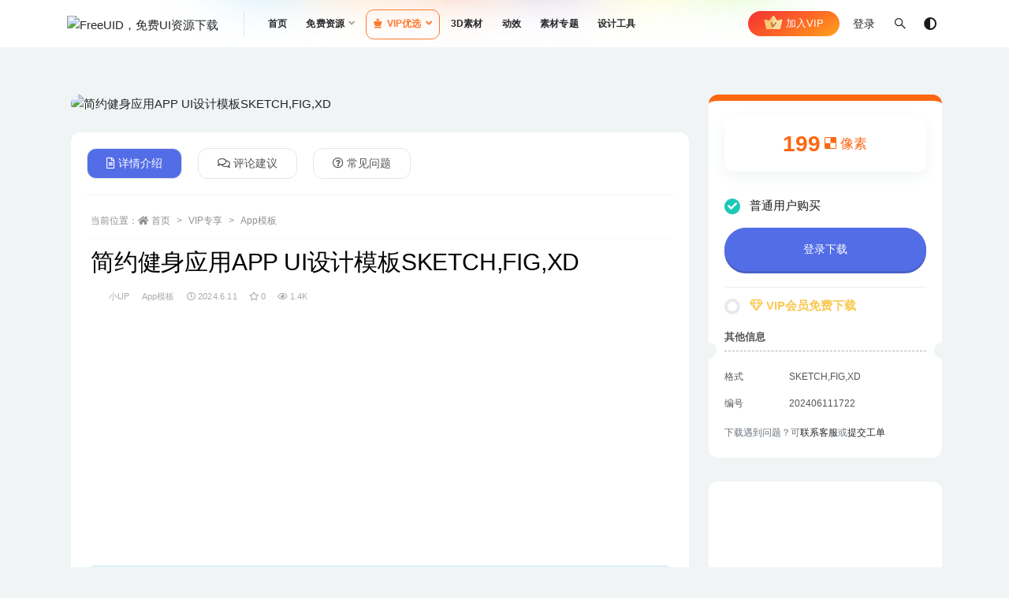

--- FILE ---
content_type: text/html; charset=UTF-8
request_url: https://www.freeuid.com/15142.html
body_size: 11851
content:
<!doctype html>
<html lang="zh-Hans">
<head>
	<meta charset="UTF-8">
	<meta name="viewport" content="width=device-width, initial-scale=1, minimum-scale=1, maximum-scale=1">
	<link rel="profile" href="https://gmpg.org/xfn/11">
	<title>简约健身应用APP UI设计模板SKETCH,FIG,XD &#8211; FreeUID，免费UI资源下载</title>
<meta name='robots' content='max-image-preview:large' />
	<style>img:is([sizes="auto" i], [sizes^="auto," i]) { contain-intrinsic-size: 3000px 1500px }</style>
	<link href="https://freeui.designuuu.com/wp-content/uploads/2021/04/1618045804-5d518828ff221e1-1.png" rel="icon">
<meta name="keywords" content="app,figma,sketch,ui,uikit,XD,健身,App模板,健身APP,">
<meta property="og:title" content="简约健身应用APP UI设计模板SKETCH,FIG,XD">
<meta property="og:description" content="">
<meta property="og:type" content="article">
<meta property="og:url" content="https://www.freeuid.com/15142.html">
<meta property="og:site_name" content="FreeUID，免费UI资源下载">
<meta property="og:image" content="https://freeui.designuuu.com/wp-content/uploads/2024/06/1718090953-ff58bfc9909fa2e.jpeg">
<link rel='stylesheet' id='apoyl-video-css' href='https://www.freeuid.com/wp-content/plugins/apoyl-video/public/css/public.css' media='all' />
<link rel='stylesheet' id='bootstrap-css' href='https://www.freeuid.com/wp-content/themes/freeui/assets/bootstrap/css/bootstrap.min.css' media='all' />
<link rel='stylesheet' id='plugins-css' href='https://www.freeuid.com/wp-content/themes/freeui/assets/css/plugins.css' media='all' />
<link rel='stylesheet' id='app-css' href='https://www.freeuid.com/wp-content/themes/freeui/assets/css/app.css' media='all' />
<link rel='stylesheet' id='dark-css' href='https://www.freeuid.com/wp-content/themes/freeui/assets/css/dark.css' media='all' />
<link rel='stylesheet' id='v2_chld-css' href='https://www.freeuid.com/wp-content/themes/FUID/child-style.css' media='all' />
<link rel='stylesheet' id='csf-fa5-css' href='https://www.freeuid.com/wp-content/themes/freeui/assets/font-awesome/css/all.min.css' media='all' />
<link rel='stylesheet' id='csf-fa5-v4-shims-css' href='https://www.freeuid.com/wp-content/themes/freeui/assets/font-awesome/css/v4-shims.min.css' media='all' />
<script src="https://www.freeuid.com/wp-content/themes/freeui/assets/js/jquery.min.js" id="jquery-js"></script>
	<style type="text/css">.site-content {max-width: 1290px;margin: 0 auto;}</style></head>
<body data-rsssl=1 class="wp-singular post-template-default single single-post postid-15142 single-format-standard wp-theme-freeui wp-child-theme-FUID navbar-sticky pagination-numeric no-off-canvas sidebar-right">
<div id="app" class="site">
	
<header class="site-header">
    <div class="container">
	    <div class="navbar">
			  <div class="logo-wrapper">
          <a href="https://www.freeuid.com/">
        <img class="logo regular" src="https://freeui.designuuu.com/wp-content/uploads/2021/04/1617970298-logo.png" alt="FreeUID，免费UI资源下载">
      </a>
    
  </div> 			<div class="sep"></div>

			<nav class="main-menu d-none d-lg-block">
			<ul id="menu-menu-1" class="nav-list u-plain-list"><li class="menu-item menu-item-type-custom menu-item-object-custom menu-item-home"><a href="https://www.freeuid.com/">首页</a></li>
<li class="menu-item menu-item-type-taxonomy menu-item-object-category menu-item-has-children"><a href="https://www.freeuid.com/free">免费资源</a>
<ul class="sub-menu">
	<li class="menu-item menu-item-type-taxonomy menu-item-object-category"><a href="https://www.freeuid.com/free/ui">UI界面</a></li>
	<li class="menu-item menu-item-type-taxonomy menu-item-object-category"><a href="https://www.freeuid.com/free/iphone">设备样机</a></li>
	<li class="menu-item menu-item-type-taxonomy menu-item-object-category"><a href="https://www.freeuid.com/free/yunying">运营插画</a></li>
</ul>
</li>
<li class="menu-item menu-item-type-taxonomy menu-item-object-category current-post-ancestor menu-item-has-children"><a href="https://www.freeuid.com/vip"><i class="fas fa-chess-king"></i>VIP优选</a>
<ul class="sub-menu">
	<li class="menu-item menu-item-type-taxonomy menu-item-object-category current-post-ancestor current-menu-parent current-post-parent"><a href="https://www.freeuid.com/vip/app"><i class="fas fa-mobile"></i>APP模板</a></li>
	<li class="menu-item menu-item-type-taxonomy menu-item-object-category menu-item-has-children"><a href="https://www.freeuid.com/vip/mockup"><i class="fas fa-band-aid"></i>UI样机</a>
	<ul class="sub-menu">
		<li class="menu-item menu-item-type-taxonomy menu-item-object-category"><a href="https://www.freeuid.com/vip/mockup/phone">手机样机</a></li>
		<li class="menu-item menu-item-type-taxonomy menu-item-object-category"><a href="https://www.freeuid.com/vip/mockup/computer">电脑样机</a></li>
		<li class="menu-item menu-item-type-taxonomy menu-item-object-category"><a href="https://www.freeuid.com/vip/mockup/ipad">iPad样机</a></li>
		<li class="menu-item menu-item-type-taxonomy menu-item-object-category"><a href="https://www.freeuid.com/vip/mockup/showworks">作品展示样机</a></li>
		<li class="menu-item menu-item-type-taxonomy menu-item-object-category"><a href="https://www.freeuid.com/vip/mockup/browser">浏览器样机</a></li>
		<li class="menu-item menu-item-type-taxonomy menu-item-object-category"><a href="https://www.freeuid.com/vip/mockup/watch">手表样机</a></li>
	</ul>
</li>
	<li class="menu-item menu-item-type-taxonomy menu-item-object-category"><a href="https://www.freeuid.com/vip/webs"><i class="fab fa-html5"></i>网页模板</a></li>
	<li class="menu-item menu-item-type-taxonomy menu-item-object-category menu-item-has-children"><a href="https://www.freeuid.com/packing"><i class="fab fa-shopify"></i>平面样机</a>
	<ul class="sub-menu">
		<li class="menu-item menu-item-type-taxonomy menu-item-object-category"><a href="https://www.freeuid.com/packing/package-mockup">包装样机</a></li>
		<li class="menu-item menu-item-type-taxonomy menu-item-object-category"><a href="https://www.freeuid.com/packing/brand-mockup">品牌样机</a></li>
		<li class="menu-item menu-item-type-taxonomy menu-item-object-category"><a href="https://www.freeuid.com/packing/ad-mockups">广告样机</a></li>
		<li class="menu-item menu-item-type-taxonomy menu-item-object-category"><a href="https://www.freeuid.com/packing/print-mockup">印刷品样机</a></li>
		<li class="menu-item menu-item-type-taxonomy menu-item-object-category"><a href="https://www.freeuid.com/packing/scene-mockup">场景样机</a></li>
		<li class="menu-item menu-item-type-taxonomy menu-item-object-category"><a href="https://www.freeuid.com/packing/car-mockup">汽车样机</a></li>
		<li class="menu-item menu-item-type-taxonomy menu-item-object-category"><a href="https://www.freeuid.com/packing/clothing">服装样机</a></li>
	</ul>
</li>
	<li class="menu-item menu-item-type-taxonomy menu-item-object-category"><a href="https://www.freeuid.com/vip/visiondesign"><i class="far fa-image"></i>插画模板</a></li>
	<li class="menu-item menu-item-type-taxonomy menu-item-object-category"><a href="https://www.freeuid.com/vip/icon"><i class="fas fa-icons"></i>图标icon</a></li>
</ul>
</li>
<li class="menu-item menu-item-type-taxonomy menu-item-object-category"><a href="https://www.freeuid.com/3dmodel">3D素材</a></li>
<li class="menu-item menu-item-type-taxonomy menu-item-object-category"><a href="https://www.freeuid.com/motion">动效</a></li>
<li class="menu-item menu-item-type-post_type menu-item-object-page"><a href="https://www.freeuid.com/series">素材专题</a></li>
<li class="menu-item menu-item-type-custom menu-item-object-custom"><a href="/free_tool">设计工具</a></li>
</ul>			</nav>
			


			<div class="actions">
                
		        <div class="fuid-vip-link"><a href="/freeuivip"><img src="https://www.freeuid.com/wp-content/themes/FUID/assets/img/nav-vip.svg"> 加入VIP</a></div>
				<!-- user navbar dropdown -->
		        				<a class="btn btn-sm ml-2" rel="nofollow noopener noreferrer" href="https://www.freeuid.com/login?mod=login&#038;redirect_to=https%3A%2F%2Fwww.freeuid.com%3A443%2F15142.html">登录</a>
								<!-- user navbar dropdown -->

				<span class="btn btn-sm search-open navbar-button ml-2" rel="nofollow noopener noreferrer" data-action="omnisearch-open" data-target="#omnisearch" title="搜索"><i class="fab fa-sistrix"></i></span>
                <span class="btn btn-sm toggle-dark navbar-button ml-2" rel="nofollow noopener noreferrer" title="夜间模式"><i class="fa fa-adjust"></i></span>
		        <div class="burger"></div>

		        
		    </div>
		    
	    </div>
    </div>
</header>

<div class="header-gap"></div>

	<main id="main" role="main" class="site-content">
<div class="container">
	<div class="row">
		<div class="content-column col-lg-9">
			<div class="content-area">
				
<div class="single-download-thumbnail mb-4">    
  <img src="https://freeui.designuuu.com/wp-content/uploads/2024/06/1718090953-ff58bfc9909fa2e.jpeg" class="img-fluid wp-post-image" alt="简约健身应用APP UI设计模板SKETCH,FIG,XD" />
</div>


<div class="single-download-nav">
  <ul class="nav nav-pills" id="pills-tab" role="tablist">

    <li class="nav-item" role="presentation">
      <a class="nav-link active" id="pills-details-tab" data-toggle="pill" href="#pills-details" role="tab" aria-controls="pills-details" aria-selected="true"><i class="far fa-file-alt mr-1"></i>详情介绍</a>
    </li>

        <li class="nav-item" role="presentation">
      <a class="nav-link" id="pills-comments-tab" data-toggle="pill" href="#pills-comments" role="tab" aria-controls="pills-comments" aria-selected="false"><i class="fa fa-comments-o mr-1"></i>评论建议</a>
    </li>
    
        <li class="nav-item" role="presentation">
      <a class="nav-link" id="pills-faq-tab" data-toggle="pill" href="#pills-faq" role="tab" aria-controls="pills-faq" aria-selected="false"><i class="far fa-question-circle mr-1"></i>常见问题</a>
    </li>
        
  </ul>
</div>

<div class="tab-content" id="pills-tabContent">

  <div class="tab-pane fade show active" id="pills-details" role="tabpanel" aria-labelledby="pills-details-tab">
    <article id="post-15142" class="article-content post-15142 post type-post status-publish format-standard has-post-thumbnail hentry category-app category-sportui tag-app tag-figma tag-sketch tag-ui tag-uikit tag-xd tag-458">
      <div class="container">
                <div class="article-crumb"><ol class="breadcrumb">当前位置：<li class="home"><i class="fa fa-home"></i> <a href="https://www.freeuid.com">首页</a></li><li><a href="https://www.freeuid.com/vip">VIP专享</a></li><li><a href="https://www.freeuid.com/vip/app">App模板</a></li></ol></div>
        
        <header class="entry-header">
<h1 class="entry-title">简约健身应用APP UI设计模板SKETCH,FIG,XD</h1>          <div class="entry-meta">
            
                          <span class="meta-author">
                <a href="https://www.freeuid.com/author/小UP"><img alt='' data-src='//freeui.designuuu.com/wp-content/uploads/2021/02/25caaff23f67d51.jpg' class='lazyload avatar avatar-96 photo' height='96' width='96' />小UP                </a>
              </span>
                          <span class="meta-category">
                <a href="https://www.freeuid.com/vip/app" rel="category">App模板</a>
              </span>
                          <span class="meta-date">
                <a href="https://www.freeuid.com/15142.html" rel="nofollow">
                  <time datetime="2024-06-11T17:22:46+08:00">
                    <i class="fa fa-clock-o"></i>
                    2024.6.11                  </time>
                </a>
              </span>
                            <span class="meta-favnum"><i class="far fa-star"></i> 0</span>
                            <span class="meta-views"><i class="fa fa-eye"></i> 1.4K</span>
            <span class="meta-shhop-icon"><i class="fas fa-download"></i></span>                <span class="meta-edit"></span>
            

          </div>
        </header>

              
        <!-- 顶部广告代码 -->
        <script async src="https://pagead2.googlesyndication.com/pagead/js/adsbygoogle.js?client=ca-pub-3162752964412196"
     crossorigin="anonymous"></script>
<!-- 文章内容顶部广告 -->
<ins class="adsbygoogle"
     style="display:block"
     data-ad-client="ca-pub-3162752964412196"
     data-ad-slot="2335811661"
     data-ad-format="auto"
     data-full-width-responsive="true"></ins>
<script>
     (adsbygoogle = window.adsbygoogle || []).push({});
</script>        <!-- 顶部广告代码结束一 -->
        <div class="entry-wrapper">
          <div class="entry-content u-text-format u-clearfix">
            <p><img fetchpriority="high" decoding="async" class="aligncenter size-full wp-image-15144" src="https://freeui.designuuu.com/wp-content/uploads/2024/06/1718090953-ff58bfc9909fa2e.jpeg" alt="" width="1370" height="913" /></p>
<div class="pt-0 d-none d-block d-xl-none d-lg-none"><aside id="header-widget-shop-down" class="widget-area"><p></p></aside></div><div class="post-note alert alert-info mt-2" role="alert"><small>FreeUID-UI设计资源分享，提供各种UI设计资源下载，UI动效资源下载，UI PSD源文件，UI Sketch源文件，AE动效源文件，运营设计源文件，插画设计源文件，各种类APP设计源文件，各种手机样机模板，mockup源文件，平面VI模板，产品包装模板等。全球精品设计源文件下载。</small></div><div class="entry-tags"><a href="https://www.freeuid.com/tag/app" class="btn btn-sm btn-light mr-2" rel="tag">app</a><a href="https://www.freeuid.com/tag/figma" class="btn btn-sm btn-light mr-2" rel="tag">figma</a><a href="https://www.freeuid.com/tag/sketch" class="btn btn-sm btn-light mr-2" rel="tag">sketch</a><a href="https://www.freeuid.com/tag/ui" class="btn btn-sm btn-light mr-2" rel="tag">ui</a><a href="https://www.freeuid.com/tag/uikit" class="btn btn-sm btn-light mr-2" rel="tag">uikit</a><a href="https://www.freeuid.com/tag/xd" class="btn btn-sm btn-light mr-2" rel="tag">XD</a><a href="https://www.freeuid.com/tag/%e5%81%a5%e8%ba%ab" class="btn btn-sm btn-light mr-2" rel="tag">健身</a></div>
<div class="entry-share">
	<div class="row">
		<div class="col d-none d-lg-block">
			<a class="share-author" href="https://www.freeuid.com/author/小UP">
                <img alt='' data-src='//freeui.designuuu.com/wp-content/uploads/2021/02/25caaff23f67d51.jpg' class='lazyload avatar avatar-50 photo' height='50' width='50' />小UP<span class="badge badge-warning-lighten mx-2"><i class="fa fa-diamond mr-1"></i>超级VIP</span>            </a>
		</div>
		<div class="col-auto mb-3 mb-lg-0">
			<button class="go-star-btn btn btn-sm btn-outline-info mr-2" data-id="15142"><i class="far fa-star"></i> 收藏</button>			
			<button class="share-poster btn btn-sm btn-outline-info" data-id="15142"><i class="fa fa-share-alt"></i> 海报分享</button>
		</div>
	</div>
</div>
          </div>
        </div>
        <!-- 底部部广告代码 -->
                <!-- 底部广告代码结束一 -->
      </div>
    </article>
  </div>

    <div class="tab-pane fade" id="pills-comments" role="tabpanel" aria-labelledby="pills-comments-tab">
    
<div id="comments" class="entry-comments">
    	<div id="respond" class="comment-respond">
		<h3 id="reply-title" class="comment-reply-title">发表回复 <small><a rel="nofollow" id="cancel-comment-reply-link" href="/15142.html#respond" style="display:none;">取消回复</a></small></h3><div class="comment-form"><div class="comment-must-login">您需要登录后才可以发表评论...</div><div class="form-submit"><div class="form-submit-text float-left"><a href="https://www.freeuid.com/login?mod=login&#038;redirect_to=https%3A%2F%2Fwww.freeuid.com%3A443%2F15142.html">登录...</a> 后才能评论</div> <input name="submit" type="submit" id="must-submit" class="submit disabled" value="发表" disabled></div></div>	</div><!-- #respond -->
		</div>
  </div>
  
    <div class="tab-pane fade" id="pills-faq" role="tabpanel" aria-labelledby="pills-faq-tab">

    <div class="accordion" id="accordionhelp">
          <div class="card">
        <div class="card-header" id="heading-0">
          <h2 class="mb-0">
            <button class="btn btn-sm btn-block text-left collapsed" type="button" data-toggle="collapse" data-target="#collapse-0" aria-expanded="false" aria-controls="collapse-0">
              免费下载或者VIP会员资源能否直接商用？<span class="fa fa-plus"></span><span class="fa fa-minus"></span>
            </button>

          </h2>
        </div>
        <div id="collapse-0" class="collapse" aria-labelledby="heading-0" data-parent="#accordionhelp">
          <div class="card-body bg-primary text-white">
            本站所有资源版权均属于原作者所有，这里所提供资源均只能用于参考学习用，请勿直接商用。若由于商用引起版权纠纷，一切责任均由使用者承担。更多说明请参考 VIP介绍。          </div>
        </div>
      </div>
          <div class="card">
        <div class="card-header" id="heading-1">
          <h2 class="mb-0">
            <button class="btn btn-sm btn-block text-left collapsed" type="button" data-toggle="collapse" data-target="#collapse-1" aria-expanded="false" aria-controls="collapse-1">
              提示下载完但解压或打开不了？<span class="fa fa-plus"></span><span class="fa fa-minus"></span>
            </button>

          </h2>
        </div>
        <div id="collapse-1" class="collapse" aria-labelledby="heading-1" data-parent="#accordionhelp">
          <div class="card-body bg-primary text-white">
            最常见的情况是下载不完整: 可对比下载完压缩包的与网盘上的容量，若小于网盘提示的容量则是这个原因。这是浏览器下载的bug，建议用百度网盘软件或迅雷下载。 若排除这种情况，可在本页面的评论建议处留言，或联络我们。          </div>
        </div>
      </div>
          <div class="card">
        <div class="card-header" id="heading-2">
          <h2 class="mb-0">
            <button class="btn btn-sm btn-block text-left collapsed" type="button" data-toggle="collapse" data-target="#collapse-2" aria-expanded="false" aria-controls="collapse-2">
              找不到素材资源介绍文章里的示例图片？<span class="fa fa-plus"></span><span class="fa fa-minus"></span>
            </button>

          </h2>
        </div>
        <div id="collapse-2" class="collapse" aria-labelledby="heading-2" data-parent="#accordionhelp">
          <div class="card-body bg-primary text-white">
            对于UI kit、网页模板、样机模板等类型的素材，界面内用于演示的图片通常并不包含在对应可供下载素材包内。这些相关商业图片需另外购买，且本站不负责(也没有办法)找到出处。 同样地一些字体文件也是这种情况，但部分素材会在素材包内有一份字体下载链接清单。          </div>
        </div>
      </div>
          <div class="card">
        <div class="card-header" id="heading-3">
          <h2 class="mb-0">
            <button class="btn btn-sm btn-block text-left collapsed" type="button" data-toggle="collapse" data-target="#collapse-3" aria-expanded="false" aria-controls="collapse-3">
              figma文件无法导入？<span class="fa fa-plus"></span><span class="fa fa-minus"></span>
            </button>

          </h2>
        </div>
        <div id="collapse-3" class="collapse" aria-labelledby="heading-3" data-parent="#accordionhelp">
          <div class="card-body bg-primary text-white">
            请将下载后的figma文件在浏览器端（网址：www.figma.com）登录您的账号后直接将源文件拖进页面即可完成导入，请不要使用本地客户端导入可能会出现导入失败的情况          </div>
        </div>
      </div>
          <div class="card">
        <div class="card-header" id="heading-4">
          <h2 class="mb-0">
            <button class="btn btn-sm btn-block text-left collapsed" type="button" data-toggle="collapse" data-target="#collapse-4" aria-expanded="false" aria-controls="collapse-4">
              付款后无法显示下载地址或者无法查看内容？<span class="fa fa-plus"></span><span class="fa fa-minus"></span>
            </button>

          </h2>
        </div>
        <div id="collapse-4" class="collapse" aria-labelledby="heading-4" data-parent="#accordionhelp">
          <div class="card-body bg-primary text-white">
            如果您已经成功付款但是网站没有弹出成功提示，请在此处进行留言，或者 <a href="/user/msg" target="_blank"><strong>提交工单</strong></a>进行处理          </div>
        </div>
      </div>
          <div class="card">
        <div class="card-header" id="heading-5">
          <h2 class="mb-0">
            <button class="btn btn-sm btn-block text-left collapsed" type="button" data-toggle="collapse" data-target="#collapse-5" aria-expanded="false" aria-controls="collapse-5">
              购买该资源后，可以退款吗？<span class="fa fa-plus"></span><span class="fa fa-minus"></span>
            </button>

          </h2>
        </div>
        <div id="collapse-5" class="collapse" aria-labelledby="heading-5" data-parent="#accordionhelp">
          <div class="card-body bg-primary text-white">
            资源文件属于虚拟商品，具有可复制性，可传播性，一旦授予，不接受任何形式的退款、换货要求。请您在购买获取之前确认好 是您所需要的资源          </div>
        </div>
      </div>
        </div>
  </div>
  

</div>


    <div class="related-posts">
        <h3 class="u-border-title">相关文章</h3>
        <div class="row">
                      <div class="col-lg-6 col-12">
              <article id="post-3403" class="post post-list post-3403 type-post status-publish format-standard has-post-thumbnail hentry category-mockup category-computer tag-iphone tag-mockup tag-pixel tag-psd tag-sketch tag-106">
                  <div class="entry-media"><div class="placeholder" style="padding-bottom: 66.666666666667%"><a href="https://www.freeuid.com/3403.html" target="_blank" title="PixelBook+Pixel电脑+手机展示模板psd、sketch源文件下载" rel="nofollow noopener noreferrer"><img class="lazyload" data-src="https://freeui.designuuu.com/wp-content/uploads/2020/06/c4ca4238a0b9238-1.png?imageView2/1/w/600/h/400#" src="https://freeui.designuuu.com/wp-content/uploads/2021/08/1629702041-f0eb964ada70d15.jpg" alt="PixelBook+Pixel电脑+手机展示模板psd、sketch源文件下载" /></a></div></div><a href="/freeuivip" target="_blank"><div class="entry-vip-icon freeuid-vip-jichu">VIP</div></a>                  <div class="entry-wrapper">
                    <header class="entry-header"><h2 class="entry-title"><a href="https://www.freeuid.com/3403.html" title="PixelBook+Pixel电脑+手机展示模板psd、sketch源文件下载" rel="bookmark">PixelBook+Pixel电脑+手机展示模板psd、sketch源文件下载</a></h2></header>
                                        <div class="entry-footer">          <div class="entry-meta">
            
                          <span class="meta-category">
                <a href="https://www.freeuid.com/vip/mockup" rel="category">UI样机</a>
              </span>
                          <span class="meta-date">
                <a href="https://www.freeuid.com/3403.html" rel="nofollow">
                  <time datetime="2020-06-01T22:33:56+08:00">
                    <i class="fa fa-clock-o"></i>
                    2020.6.1                  </time>
                </a>
              </span>
                            <span class="meta-views"><i class="fa fa-eye"></i> 2.6K</span>
            <span class="meta-shhop-icon"><i class="fas fa-download"></i></span>

          </div>
        </div>
                                    </div>
            </article>
          </div>
                      <div class="col-lg-6 col-12">
              <article id="post-13793" class="post post-list post-13793 type-post status-publish format-standard has-post-thumbnail hentry category-webs tag-b tag-bui tag-dashboard tag-figma tag-477 tag-873 tag-874 series-tob">
                  <div class="entry-media"><div class="placeholder" style="padding-bottom: 66.666666666667%"><a href="https://www.freeuid.com/13793.html" target="_blank" title="云储存、云盘、网盘管理后台dashboard仪表盘UI界面资源 figma" rel="nofollow noopener noreferrer"><img class="lazyload" data-src="https://freeui.designuuu.com/wp-content/uploads/2023/06/1687252367-68a62501ed2e073.png?imageView2/1/w/600/h/400#" src="https://freeui.designuuu.com/wp-content/uploads/2021/08/1629702041-f0eb964ada70d15.jpg" alt="云储存、云盘、网盘管理后台dashboard仪表盘UI界面资源 figma" /></a></div></div><a href="/freeuivip" target="_blank"><div class="entry-vip-icon freeuid-vip-jichu">VIP</div></a>                  <div class="entry-wrapper">
                    <header class="entry-header"><h2 class="entry-title"><a href="https://www.freeuid.com/13793.html" title="云储存、云盘、网盘管理后台dashboard仪表盘UI界面资源 figma" rel="bookmark">云储存、云盘、网盘管理后台dashboard仪表盘UI界面资源 figma</a></h2></header>
                                        <div class="entry-footer">          <div class="entry-meta">
            
                          <span class="meta-category">
                <a href="https://www.freeuid.com/vip/webs" rel="category">网页UI</a>
              </span>
                          <span class="meta-date">
                <a href="https://www.freeuid.com/13793.html" rel="nofollow">
                  <time datetime="2023-06-20T17:14:24+08:00">
                    <i class="fa fa-clock-o"></i>
                    2023.6.20                  </time>
                </a>
              </span>
                            <span class="meta-views"><i class="fa fa-eye"></i> 3.8K</span>
            <span class="meta-shhop-icon"><i class="fas fa-download"></i></span>

          </div>
        </div>
                                    </div>
            </article>
          </div>
                      <div class="col-lg-6 col-12">
              <article id="post-2840" class="post post-list post-2840 type-post status-publish format-standard has-post-thumbnail hentry category-ui category-social tag-dark-mode tag-ui tag-uikit tag-xd tag-246 series-darkmodeui">
                  <div class="entry-media"><div class="placeholder" style="padding-bottom: 66.666666666667%"><a href="https://www.freeuid.com/2840.html" target="_blank" title="暗色模式Dark Mode社交app 页面 ui源文件 .xd素材下载" rel="nofollow noopener noreferrer"><img class="lazyload" data-src="https://freeui.designuuu.com/wp-content/uploads/2020/04/742a3b1e567a3a0.png?imageView2/1/w/600/h/400#" src="https://freeui.designuuu.com/wp-content/uploads/2021/08/1629702041-f0eb964ada70d15.jpg" alt="暗色模式Dark Mode社交app 页面 ui源文件 .xd素材下载" /></a></div></div><div class="entry-free-icon">Free</div>                  <div class="entry-wrapper">
                    <header class="entry-header"><h2 class="entry-title"><a href="https://www.freeuid.com/2840.html" title="暗色模式Dark Mode社交app 页面 ui源文件 .xd素材下载" rel="bookmark">暗色模式Dark Mode社交app 页面 ui源文件 .xd素材下载</a></h2></header>
                                        <div class="entry-footer">          <div class="entry-meta">
            
                          <span class="meta-category">
                <a href="https://www.freeuid.com/free/ui" rel="category">UI界面</a>
              </span>
                          <span class="meta-date">
                <a href="https://www.freeuid.com/2840.html" rel="nofollow">
                  <time datetime="2020-04-18T12:58:38+08:00">
                    <i class="fa fa-clock-o"></i>
                    2020.4.18                  </time>
                </a>
              </span>
                            <span class="meta-views"><i class="fa fa-eye"></i> 5.1K</span>
            <span class="meta-shhop-icon"><i class="fas fa-download"></i></span>

          </div>
        </div>
                                    </div>
            </article>
          </div>
                      <div class="col-lg-6 col-12">
              <article id="post-1743" class="post post-list post-1743 type-post status-publish format-standard has-post-thumbnail hentry category-app tag-app tag-figma tag-sketch tag-ui tag-uikit tag-xd">
                  <div class="entry-media"><div class="placeholder" style="padding-bottom: 66.666666666667%"><a href="https://www.freeuid.com/1743.html" target="_blank" title="国外精品博彩类平台APP设计， UI KIT源文件下载，UI源文件下载" rel="nofollow noopener noreferrer"><img class="lazyload" data-src="https://freeui.designuuu.com/wp-content/uploads/2019/11/d443b6546fddc0a.png?imageView2/1/w/600/h/400#" src="https://freeui.designuuu.com/wp-content/uploads/2021/08/1629702041-f0eb964ada70d15.jpg" alt="国外精品博彩类平台APP设计， UI KIT源文件下载，UI源文件下载" /></a></div></div><a href="/freeuivip" target="_blank"><div class="entry-vip-icon freeuid-vip-jichu">VIP</div></a>                  <div class="entry-wrapper">
                    <header class="entry-header"><h2 class="entry-title"><a href="https://www.freeuid.com/1743.html" title="国外精品博彩类平台APP设计， UI KIT源文件下载，UI源文件下载" rel="bookmark">国外精品博彩类平台APP设计， UI KIT源文件下载，UI源文件下载</a></h2></header>
                                        <div class="entry-footer">          <div class="entry-meta">
            
                          <span class="meta-category">
                <a href="https://www.freeuid.com/vip/app" rel="category">App模板</a>
              </span>
                          <span class="meta-date">
                <a href="https://www.freeuid.com/1743.html" rel="nofollow">
                  <time datetime="2019-11-26T16:49:30+08:00">
                    <i class="fa fa-clock-o"></i>
                    2019.11.26                  </time>
                </a>
              </span>
                            <span class="meta-views"><i class="fa fa-eye"></i> 5.2K</span>
            <span class="meta-shhop-icon"><i class="fas fa-download"></i></span>

          </div>
        </div>
                                    </div>
            </article>
          </div>
                  </div>
    </div>

			</div>
		</div>
					<div class="sidebar-column col-lg-3">
				<aside id="secondary" class="widget-area">
	<div id="rizhuti_v2_shop_down-2" class="widget rizhuti_v2-widget-shop-down"><div class="price"><h3><span>199</span> <small><i class="fab fa-delicious"></i> 像素</small></h3></div><ul class="pricing-options"><li><div class="custom-radio"><input type="radio" id="post_price_opt_no" name="price_filter_opt" checked><label for="post_price_opt_no" data-price="&lt;span&gt;199&lt;/span&gt; &lt;small&gt;&lt;i class=&quot;fab fa-delicious&quot;&gt;&lt;/i&gt; 像素&lt;/small&gt;"><span class="circle"></span>普通用户购买</label></div><p><a href="https://www.freeuid.com/login?mod=login&#038;redirect_to=https%3A%2F%2Fwww.freeuid.com%3A443%2F15142.html" class="btn btn-block btn-primary mt-3" rel="nofollow noopener noreferrer">登录下载</a></p></li><li><div class="custom-radio"><input type="radio" id="post_price_opt_vip" name="price_filter_opt"><label for="post_price_opt_vip" data-price="免费"><span class="circle"></span><b class="text-warning"><i class="fa fa-diamond"></i> VIP会员免费下载</b></label></div><p style="display:none;"><small class="d-block my-2">以下会员可免费获取本资源</small><b class="badge badge-success-lighten mr-2"><i class="fa fa-diamond"></i> 基础VIP</b><b class="badge badge-info-lighten mr-2"><i class="fa fa-diamond"></i> 年费VIP</b><b class="badge badge-warning-lighten mr-2"><i class="fa fa-diamond"></i> 超级VIP</b><a href="https://www.freeuid.com/user/vip" class="btn btn-block btn-warning mt-3" rel="nofollow noopener noreferrer">升级VIP免费下载</a></p></li></ul><div class="down-info"><h5>其他信息</h5><ul class="infos"><li><p class="data-label">格式</p><p class="info">SKETCH,FIG,XD</p></li><li><p class="data-label">编号</p><p class="info">202406111722</p></li></ul></div><div class="down-help mt-2 small text-muted">下载遇到问题？可<a href="http://wpa.qq.com/msgrd?v=3&uin=3380522041&site=qq&menu=yes" target="_blank">联系客服</a>或<a href="/user/msg" target="_blank">提交工单</a></div></div><div id="custom_html-4" class="widget_text widget widget_custom_html"><div class="textwidget custom-html-widget"><script async src="https://pagead2.googlesyndication.com/pagead/js/adsbygoogle.js?client=ca-pub-3162752964412196"
     crossorigin="anonymous"></script>
<!-- 侧边广告 -->
<ins class="adsbygoogle"
     style="display:block"
     data-ad-client="ca-pub-3162752964412196"
     data-ad-slot="7950093047"
     data-ad-format="auto"
     data-full-width-responsive="true"></ins>
<script>
     (adsbygoogle = window.adsbygoogle || []).push({});
</script></div></div></aside><!-- #secondary -->
			</div>
			</div>
</div>
	</main><!-- #main -->
	
	<footer class="site-footer">
		<div class="footer-widget d-none d-lg-block">
    <div class="container">
	    <div class="row">
	        <div class="col-lg-3 col-md">
	            <div class="footer-info">
	                <div class="logo mb-2">
	                    <img class="logo" src="https://freeui.designuuu.com/wp-content/uploads/2021/04/1617970298-logo.png" alt="FreeUID，免费UI资源下载">
	                </div>
	                <div class="nsuheji-footer desc mb-0">
	                	<div class="nusheji-data">
	                		<div class="data-item">
	                			<strong class="counter">2611</strong>
	                			<span>精品资源</span>
	                		</div>
	                		<div class="data-item">
	                			<strong class="counter">57280</strong>
	                			<span>优质会员</span>
	                		</div>
	                	</div>
	                	<div class="nusheji-data">
	                		<div class="data-item">
	                			<strong class="counter">827万+</strong>
	                			<span>来访人次</span>
	                		</div>
	                	</div>
	                </div>
	            </div>
	        </div>
	        <div class="col-lg-9 col-auto widget-warp">
	        	<div class="d-flex justify-content-xl-between">
	            	<div id="rizhuti_v2_widget_btns-2" class="widget rizhuti-v2-widget-btns"><h5 class="widget-title">关于</h5><a target="_blank" class="btn btn-light btn-block btn-sm" href="/aboutus" rel="nofollow noopener noreferrer">关于我们</a><a target="_blank" class="btn btn-light btn-block btn-sm" href="/userprotocol" rel="nofollow noopener noreferrer">用户协议</a><a target="_blank" class="btn btn-light btn-block btn-sm" href="/vipprotocol" rel="nofollow noopener noreferrer">会员协议</a><a target="_blank" class="btn btn-light btn-block btn-sm" href="/privacy-policy" rel="nofollow noopener noreferrer">隐私政策</a></div><div id="rizhuti_v2_widget_btns-3" class="widget rizhuti-v2-widget-btns"><h5 class="widget-title">联系</h5><a target="_blank" class="btn btn-light btn-block btn-sm" href="/contact" rel="nofollow noopener noreferrer">联系我们</a><a target="_blank" class="btn btn-light btn-block btn-sm" href="/messageboard" rel="nofollow noopener noreferrer">留言反馈</a></div><div id="rizhuti_v2_widget_btns-4" class="widget rizhuti-v2-widget-btns"><h5 class="widget-title">服务</h5><a target="_blank" class="btn btn-light btn-block btn-sm" href=" https://www.freeuid.com/design-service" rel="nofollow noopener noreferrer">设计服务</a><a target="_blank" class="btn btn-light btn-block btn-sm" href=" https://www.freeuid.com/design-service" rel="nofollow noopener noreferrer">设计咨询</a><a target="_blank" class="btn btn-light btn-block btn-sm" href="#" rel="nofollow noopener noreferrer">商务合作</a></div><div id="text-2" class="widget widget_text">			<div class="textwidget"><p>FreeUID内容由用户分享产生</p>
<p>如发现您的权益受到损害</p>
<p>请联系官方客服处理 <a href="http://wpa.qq.com/msgrd?v=3&#038;uin=3380522041&#038;site=qq&#038;menu=yes" target="_blank"><i class="fa fa-qq mr-1" title="QQ登录"></i></a></p>
</div>
		</div>	        	</div>
	        </div>
	    </div>
   </div>
</div>
<div class="footer-links d-none d-lg-block">
	<div class="container">
		<h6>友情链接：</h6>
		<ul class="friendlinks-ul">
		<li><a target="_blank" href="https://www.123rf.com.cn/" title="123RF图库" rel="noopener noreferrer">123RF图库</a></li><li><a target="_blank" href="https://www.mockplus.cn/website-nav#design-title2" title="摹客原型设计" rel="noopener noreferrer">摹客原型设计</a></li><li><a target="_blank" href="http://www.sucai8.cn" title="html素材网" rel="noopener noreferrer">html素材网</a></li><li><a target="_blank" href="https://www.cger.com/" title="Cger" rel="noopener noreferrer">Cger</a></li><li><a target="_blank" href="https://www.cg99.com" title="cg模型" rel="noopener noreferrer">cg模型</a></li><li><a target="_blank" href="http://www.511doc.com" title="PPT模板下载" rel="noopener noreferrer">PPT模板下载</a></li><li><a target="_blank" href="https://www.maoken.com/" title="猫啃网" rel="noopener noreferrer">猫啃网</a></li><li><a target="_blank" href="https://ziyouziti.com" title="免费字体" rel="noopener noreferrer">免费字体</a></li>		</ul>
	</div>
</div>
<!-- 侧边广告 -->
<!-- <div class="vip-rollbar-ad"><a href="https://docs.qq.com/form/page/DS2FMTk1HdXRKYU5w" target="_blank"><img src="https://freeui.designuuu.com/vip.png"></a></div> -->
		<div class="footer-copyright d-flex text-center">
			<div class="container">
			    <p class="m-0 small">Copyright © 2021 Freeuid-免费设计资源网 - All rights reserved <span class="sep"> | </span> UI设计师下载UI素材,就上FreeUID,FreeUID高质量最新UI素材/UI源文件/UI Kit/psd/sketch/AI/XD/principle/figma/AE等各类UI设计源文件下载,高清高质量 <span class="sep"> | </span> 友情链接联系QQ：3380522041 				</p>
			</div>
		</div>

	</footer><!-- #footer -->

</div><!-- #page -->

<div class="rollbar">
		<ul class="actions">
		<li><a href="/freeuivip"><img src="https://freeui.designuuu.com/wp-content/uploads/2024/06/1718265745-5dd50ff9a94aba2.png"></a></li>
			<li>
						<a target="_blank" href="https://www.freeuid.com/messageboard" rel="nofollow noopener noreferrer"><i class="far fa-comment-alt"></i><span>需求</span></a>
		</li>
				<li>
						<a href="https://www.freeuid.com/user" rel="nofollow noopener noreferrer"><i class="far fa-user"></i><span>我的</span></a>
		</li>
			</ul>
		<div id="back-to-top" class="rollbar-item" title="返回顶部">
		<i class="fas fa-chevron-up"></i>
	</div>
</div>

<div class="dimmer"></div>

<div class="off-canvas">
  <div class="canvas-close"><i class="fas fa-times"></i></div>
  <div class="mobile-menu d-block d-xl-none d-lg-none"></div>
</div><div id="omnisearch" class="omnisearch">
    <div class="container">
        <form class="omnisearch-form" method="get" action="https://www.freeuid.com/">
            <div class="form-group">
                <div class="input-group input-group-merge input-group-flush">
                    <div class="input-group-prepend">
                        <span class="input-group-text"><i class="fas fa-search"></i></span>
                    </div>

					<div class="input-group-prepend d-flex align-items-center" style=" max-width: 35%; ">
                    <select  name='cat' id='omnisearch-cat' class='selectpicker'>
	<option value=''>全部</option>
	<option class="level-0" value="271">3D模型</option>
	<option class="level-0" value="768">Html模板</option>
	<option class="level-0" value="272">PPT模板</option>
	<option class="level-0" value="388">VIP专享</option>
	<option class="level-0" value="11">免费资源</option>
	<option class="level-0" value="81">动效</option>
	<option class="level-0" value="353">原创中心</option>
	<option class="level-0" value="343">工具</option>
	<option class="level-0" value="94">平面样机</option>
	<option class="level-0" value="518">海报传单</option>
	<option class="level-0" value="273">背景素材</option>
</select>
				  	</div>
                    <input type="text" class="search-ajax-input form-control" name="s" value="" placeholder="输入关键词 回车搜索..." autocomplete="off">

                </div>
            </div>
        </form>
        <div class="omnisearch-suggestions">
            <div class="search-keywords">
                <a href="https://www.freeuid.com/tag/app" class="tag-cloud-link tag-link-35 tag-link-position-1" style="font-size: 14px;">app</a>
<a href="https://www.freeuid.com/vip/app" class="tag-cloud-link tag-link-21 tag-link-position-2" style="font-size: 14px;">App模板</a>
<a href="https://www.freeuid.com/tag/figma" class="tag-cloud-link tag-link-157 tag-link-position-3" style="font-size: 14px;">figma</a>
<a href="https://www.freeuid.com/tag/mockup" class="tag-cloud-link tag-link-7 tag-link-position-4" style="font-size: 14px;">mockup</a>
<a href="https://www.freeuid.com/tag/psd" class="tag-cloud-link tag-link-9 tag-link-position-5" style="font-size: 14px;">psd</a>
<a href="https://www.freeuid.com/tag/sketch" class="tag-cloud-link tag-link-8 tag-link-position-6" style="font-size: 14px;">sketch</a>
<a href="https://www.freeuid.com/tag/ui" class="tag-cloud-link tag-link-17 tag-link-position-7" style="font-size: 14px;">ui</a>
<a href="https://www.freeuid.com/tag/uikit" class="tag-cloud-link tag-link-15 tag-link-position-8" style="font-size: 14px;">uikit</a>
<a href="https://www.freeuid.com/vip/mockup" class="tag-cloud-link tag-link-26 tag-link-position-9" style="font-size: 14px;">UI样机</a>
<a href="https://www.freeuid.com/tag/ui%e7%95%8c%e9%9d%a2" class="tag-cloud-link tag-link-13 tag-link-position-10" style="font-size: 14px;">UI界面</a>
<a href="https://www.freeuid.com/free/ui" class="tag-cloud-link tag-link-1 tag-link-position-11" style="font-size: 14px;">UI界面</a>
<a href="https://www.freeuid.com/tag/xd" class="tag-cloud-link tag-link-16 tag-link-position-12" style="font-size: 14px;">XD</a>
<a href="https://www.freeuid.com/packing" class="tag-cloud-link tag-link-94 tag-link-position-13" style="font-size: 14px;">平面样机</a>
<a href="https://www.freeuid.com/vip/visiondesign" class="tag-cloud-link tag-link-142 tag-link-position-14" style="font-size: 14px;">插画素材</a>
<a href="https://www.freeuid.com/tag/%e6%a0%b7%e6%9c%ba" class="tag-cloud-link tag-link-25 tag-link-position-15" style="font-size: 14px;">样机</a>
<a href="https://www.freeuid.com/tag/%e7%bd%91%e9%a1%b5" class="tag-cloud-link tag-link-31 tag-link-position-16" style="font-size: 14px;">网页</a>
<a href="https://www.freeuid.com/vip/webs" class="tag-cloud-link tag-link-30 tag-link-position-17" style="font-size: 14px;">网页UI</a>
<a href="https://www.freeuid.com/tag/%e8%a7%86%e8%a7%89%e5%8c%85%e8%a3%85" class="tag-cloud-link tag-link-103 tag-link-position-18" style="font-size: 14px;">视觉包装</a>            </div>
                    </div>
    </div>
</div>

<script type="speculationrules">
{"prefetch":[{"source":"document","where":{"and":[{"href_matches":"\/*"},{"not":{"href_matches":["\/wp-*.php","\/wp-admin\/*","\/wp-content\/uploads\/*","\/wp-content\/*","\/wp-content\/plugins\/*","\/wp-content\/themes\/FUID\/*","\/wp-content\/themes\/freeui\/*","\/*\\?(.+)"]}},{"not":{"selector_matches":"a[rel~=\"nofollow\"]"}},{"not":{"selector_matches":".no-prefetch, .no-prefetch a"}}]},"eagerness":"conservative"}]}
</script>
<script src="https://www.freeuid.com/wp-content/themes/FUID/assets/js/recently-searches.js" id="recently_searches-js"></script>
<script src="https://www.freeuid.com/wp-content/themes/freeui/assets/js/popper.min.js" id="popper-js"></script>
<script src="https://www.freeuid.com/wp-content/themes/freeui/assets/bootstrap/js/bootstrap.min.js" id="bootstrap-js"></script>
<script src="https://www.freeuid.com/wp-content/themes/freeui/assets/js/html2canvas.min.js" id="html2canvas-js"></script>
<script src="https://www.freeuid.com/wp-content/themes/freeui/assets/jarallax/jarallax.min.js" id="jarallax-js"></script>
<script src="https://www.freeuid.com/wp-content/themes/freeui/assets/jarallax/jarallax-video.min.js" id="jarallax-video-js"></script>
<script src="https://www.freeuid.com/wp-content/themes/freeui/assets/js/plugins.js" id="plugins-js"></script>
<script id="app-js-extra">
var rizhutiv2 = {"home_url":"https:\/\/www.freeuid.com","admin_url":"https:\/\/www.freeuid.com\/wp-admin\/admin-ajax.php","comment_list_order":"desc","infinite_load":"\u52a0\u8f7d\u66f4\u591a","infinite_loading":"\u52a0\u8f7d\u4e2d...","pay_type_html":{"html":"<div class=\"pay-button-box\"><div class=\"pay-item\" id=\"alipay\" data-type=\"1\"><i class=\"alipay\"><\/i><span>\u652f\u4ed8\u5b9d<\/span><\/div><div class=\"pay-item\" id=\"weixinpay\" data-type=\"12\"><i class=\"weixinpay\"><\/i><span>\u5fae\u4fe1\u652f\u4ed8<\/span><\/div><\/div>","alipay":1,"weixinpay":12,"iconpay":99,"cdkpay":88},"singular_id":"15142"};
</script>
<script src="https://www.freeuid.com/wp-content/themes/freeui/assets/js/app.js" id="app-js"></script>
<script src="https://www.freeuid.com/wp-includes/js/comment-reply.min.js" id="comment-reply-js" async data-wp-strategy="async"></script>
<!--happyny satrt-->
<!--happyny end-->
<script type="text/javascript" src="https://www.freeuid.com/wp-content/themes/FUID/assets/js/nuapp.js"></script>
<!-- 自定义js代码 统计代码 -->
<script>
var _hmt = _hmt || [];
(function() {
  var hm = document.createElement("script");
  hm.src = "https://hm.baidu.com/hm.js?151cbd1a37fbdb3bebd72d2bf0c54f98";
  var s = document.getElementsByTagName("script")[0]; 
  s.parentNode.insertBefore(hm, s);
})();
</script><!-- 自定义js代码 统计代码 END -->
</body>
</html>


--- FILE ---
content_type: text/html; charset=utf-8
request_url: https://www.google.com/recaptcha/api2/aframe
body_size: 268
content:
<!DOCTYPE HTML><html><head><meta http-equiv="content-type" content="text/html; charset=UTF-8"></head><body><script nonce="s9IH5Nr003kmfxEbO7WNZw">/** Anti-fraud and anti-abuse applications only. See google.com/recaptcha */ try{var clients={'sodar':'https://pagead2.googlesyndication.com/pagead/sodar?'};window.addEventListener("message",function(a){try{if(a.source===window.parent){var b=JSON.parse(a.data);var c=clients[b['id']];if(c){var d=document.createElement('img');d.src=c+b['params']+'&rc='+(localStorage.getItem("rc::a")?sessionStorage.getItem("rc::b"):"");window.document.body.appendChild(d);sessionStorage.setItem("rc::e",parseInt(sessionStorage.getItem("rc::e")||0)+1);localStorage.setItem("rc::h",'1768379201707');}}}catch(b){}});window.parent.postMessage("_grecaptcha_ready", "*");}catch(b){}</script></body></html>

--- FILE ---
content_type: application/javascript
request_url: https://www.freeuid.com/wp-content/themes/FUID/assets/js/recently-searches.js
body_size: 598
content:
$("#email").focus(function () {
    var a = $("#email").val();
    if (a == "") {
        $(".searches-freeuid-plus").show()
    }
});
$("#email").bind('input propertychange', function () {
    var a = $("#email").val();
    if (a != "") {
        $(".searches-freeuid-plus").hide()
    } else {
        $(".searches-freeuid-plus").show()
    }
});

$("body").on("click",function () {
    $(".searches-freeuid-plus").hide()
})

$('#email,.searches-freeuid-plus').on('click',function(e){
    e.stopPropagation();
});

//获取cookie
function getCookie(cname) {
    var name = cname + "=";
    var ca = document.cookie.split(';');
    for(var i=0; i<ca.length; i++) {
        var c = ca[i];
        while (c.charAt(0)==' ') c = c.substring(1);
        if (c.indexOf(name) != -1) return c.substring(name.length, c.length);
    }
    return "";
}

//添加一个js函数用于删除cookie
function delCookie(name) {
    var exp = new Date();
    exp.setTime(exp.getTime() - 1);
    var cval = getCookie(name);
    if (cval != null) document.cookie = name + "=" + cval + ";expires=" + exp.toGMTString();
}

//很抱歉，这里采用的是jquery操作
jQuery(document).ready(function($) {
    $(".recently-searches-del").on("click", function() {
        //删除cookie
        delCookie("wpkj_recently_searches");
        //隐去搜索历史部分的内容
        $(".recently-searches").fadeOut();
    });
});



--- FILE ---
content_type: application/javascript
request_url: https://www.freeuid.com/wp-content/themes/FUID/assets/js/nuapp.js
body_size: 478
content:
function slider_carousel() {
    "use strict";
    var d = jQuery(".catbox-carousel.module"),
    m = {
        autoHeight: !0,
        dots: !1,
        margin: 10,
        nav: !0,
        navSpeed: 500,
        navText: ['<i class="fa fa-angle-left"></i>', '<i class="fa fa-angle-right"></i>'],
        navElement: "div",
        responsive: {
            0 : {
                items: 2
            },
            768 : {
                items: 4
            },
            992 : {
                items: 5
            },
            1200 : {
                items: 7
            }
        }
    };
    d.each(function(t, i) {
        if (jQuery(i).hasClass("autoplay")) {
            var a = Object.assign(e, m);
            jQuery(i).owlCarousel(a)
        } else jQuery(i).owlCarousel(m)
    })
};
$(function(){
      var x = 10;
      var y = 20;
      
      $("a.FreeUID").mousemove(function(e){
       
       var linkTip = $("#FreeUID");
       if(!linkTip.length){
         this.myTitle = this.title;
         this.title = "";
         linkTip = $("<div id='FreeUID'>"+this.myTitle+"</div>");
         $("body").append(linkTip);
       }
       
       linkTip.css({
         "top": (e.pageY+y) + "px",
         "left": (e.pageX+x) + "px"
       }).show("fast");
       
      }).mouseout(function(){
         this.title = this.myTitle;
         $("#FreeUID").remove();
       });
    });

